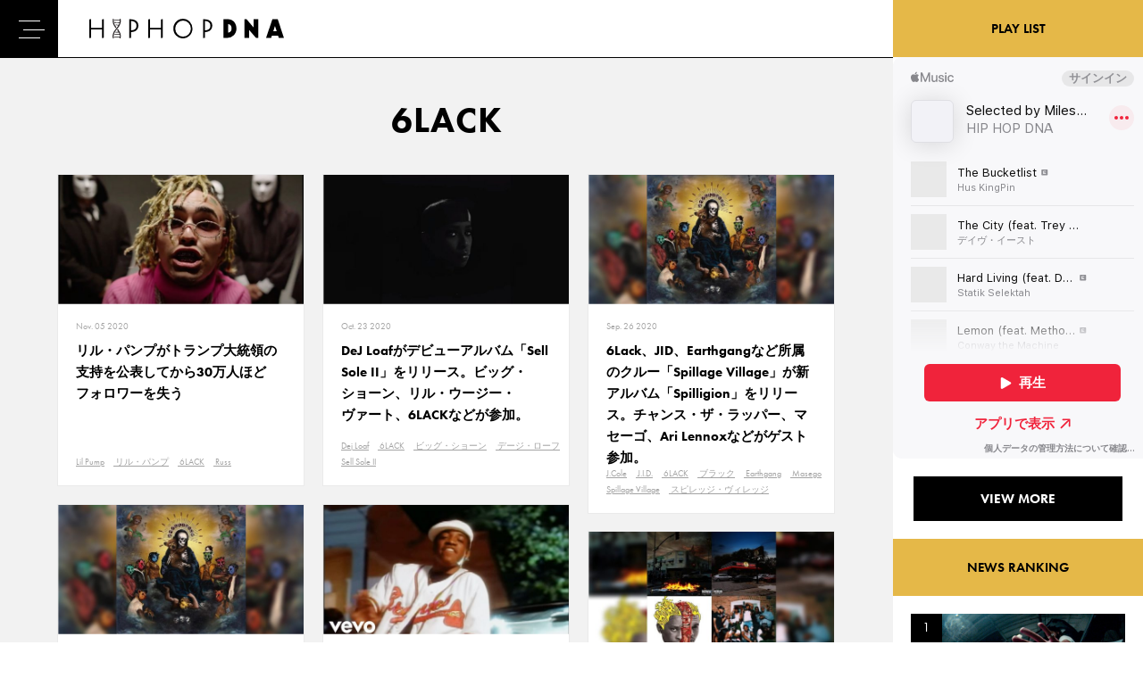

--- FILE ---
content_type: text/html; charset=UTF-8
request_url: https://hiphopdna.jp/tag/6lack
body_size: 10144
content:
<!DOCTYPE html>
<html lang="ja">
    <head>
<!-- Google Tag Manager -->
<script>(function(w,d,s,l,i){w[l]=w[l]||[];w[l].push({'gtm.start':
new Date().getTime(),event:'gtm.js'});var f=d.getElementsByTagName(s)[0],
j=d.createElement(s),dl=l!='dataLayer'?'&l='+l:'';j.async=true;j.src=
'https://www.googletagmanager.com/gtm.js?id='+i+dl;f.parentNode.insertBefore(j,f);
})(window,document,'script','dataLayer','GTM-PCTMD6B');</script>
<!-- End Google Tag Manager -->
        <meta charset="UTF-8">
        <meta http-equiv="X-UA-Compatible" content="IE=edge">
        
        
		<!-- All in One SEO 4.1.5.3 -->
		<title>6LACK | HIP HOP DNA</title>
		<meta name="robots" content="max-image-preview:large" />
		<link rel="canonical" href="https://hiphopdna.jp/tag/6lack" />
		<meta name="google" content="nositelinkssearchbox" />
		<script type="application/ld+json" class="aioseo-schema">
			{"@context":"https:\/\/schema.org","@graph":[{"@type":"WebSite","@id":"https:\/\/hiphopdna.jp\/#website","url":"https:\/\/hiphopdna.jp\/","name":"HIP HOP DNA","inLanguage":"en-US","publisher":{"@id":"https:\/\/hiphopdna.jp\/#organization"}},{"@type":"Organization","@id":"https:\/\/hiphopdna.jp\/#organization","name":"HIP HOP DNA","url":"https:\/\/hiphopdna.jp\/","sameAs":["https:\/\/www.facebook.com\/hiphopdna.jp\/","https:\/\/twitter.com\/HIPHOPDNA_JP"]},{"@type":"BreadcrumbList","@id":"https:\/\/hiphopdna.jp\/tag\/6lack\/#breadcrumblist","itemListElement":[{"@type":"ListItem","@id":"https:\/\/hiphopdna.jp\/#listItem","position":1,"item":{"@type":"WebPage","@id":"https:\/\/hiphopdna.jp\/","name":"Home","description":"HIP HOP DNA\u306f\u6d77\u5916\u306e\u6700\u65b0HIP HOP\u306e\u30cb\u30e5\u30fc\u30b9\u3084\u3001\u97f3\u697d\u3001\u30d5\u30a1\u30c3\u30b7\u30e7\u30f3\u3001\u30e9\u30a4\u30d5\u30b9\u30bf\u30a4\u30eb\u3092\u7d39\u4ecb\u3059\u308bWEB\u30e1\u30c7\u30a3\u30a2\u3067\u3059\u3002","url":"https:\/\/hiphopdna.jp\/"},"nextItem":"https:\/\/hiphopdna.jp\/tag\/6lack#listItem"},{"@type":"ListItem","@id":"https:\/\/hiphopdna.jp\/tag\/6lack#listItem","position":2,"item":{"@type":"WebPage","@id":"https:\/\/hiphopdna.jp\/tag\/6lack","name":"6LACK","url":"https:\/\/hiphopdna.jp\/tag\/6lack"},"previousItem":"https:\/\/hiphopdna.jp\/#listItem"}]},{"@type":"CollectionPage","@id":"https:\/\/hiphopdna.jp\/tag\/6lack\/#collectionpage","url":"https:\/\/hiphopdna.jp\/tag\/6lack\/","name":"6LACK | HIP HOP DNA","inLanguage":"en-US","isPartOf":{"@id":"https:\/\/hiphopdna.jp\/#website"},"breadcrumb":{"@id":"https:\/\/hiphopdna.jp\/tag\/6lack\/#breadcrumblist"}}]}
		</script>
		<!-- All in One SEO -->


<!-- Google Tag Manager for WordPress by gtm4wp.com -->
<script data-cfasync="false" data-pagespeed-no-defer>//<![CDATA[
	var gtm4wp_datalayer_name = "dataLayer";
	var dataLayer = dataLayer || [];
//]]>
</script>
<!-- End Google Tag Manager for WordPress by gtm4wp.com --><link rel='dns-prefetch' href='//webfonts.xserver.jp' />
<link rel='dns-prefetch' href='//www.googletagmanager.com' />
<link rel='dns-prefetch' href='//s.w.org' />
<link rel='dns-prefetch' href='//pagead2.googlesyndication.com' />
<link rel="alternate" type="application/rss+xml" title="HIP HOP DNA &raquo; 6LACK Tag Feed" href="https://hiphopdna.jp/tag/6lack/feed" />
<link rel='stylesheet' id='wp-block-library-css'  href='https://hiphopdna.jp/wp-includes/css/dist/block-library/style.min.css?ver=5.8.12' type='text/css' media='all' />
<link rel='stylesheet' id='arve-main-css'  href='https://hiphopdna.jp/wp-content/plugins/advanced-responsive-video-embedder/build/main.css?ver=b809f4d4c33c91a5ae3a5099af09bdde' type='text/css' media='all' />
<link rel='stylesheet' id='wp-pagenavi-css'  href='https://hiphopdna.jp/wp-content/plugins/wp-pagenavi/pagenavi-css.css?ver=2.70' type='text/css' media='all' />
<link rel='stylesheet' id='wordpress-popular-posts-css-css'  href='https://hiphopdna.jp/wp-content/plugins/wordpress-popular-posts/assets/css/wpp.css?ver=5.4.2' type='text/css' media='all' />
<script type='text/javascript' src='https://hiphopdna.jp/wp-includes/js/jquery/jquery.min.js?ver=3.6.0' id='jquery-core-js'></script>
<script type='text/javascript' src='https://hiphopdna.jp/wp-includes/js/jquery/jquery-migrate.min.js?ver=3.3.2' id='jquery-migrate-js'></script>
<script type='text/javascript' src='//webfonts.xserver.jp/js/xserver.js?ver=1.2.1' id='typesquare_std-js'></script>
<script type='text/javascript' src='https://hiphopdna.jp/wp-includes/js/dist/vendor/regenerator-runtime.min.js?ver=0.13.7' id='regenerator-runtime-js'></script>
<script type='text/javascript' src='https://hiphopdna.jp/wp-includes/js/dist/vendor/wp-polyfill.min.js?ver=3.15.0' id='wp-polyfill-js'></script>
<script async="async" type='text/javascript' src='https://hiphopdna.jp/wp-content/plugins/advanced-responsive-video-embedder/build/main.js?ver=b809f4d4c33c91a5ae3a5099af09bdde' id='arve-main-js'></script>
<script type='application/json' id='wpp-json'>
{"sampling_active":0,"sampling_rate":100,"ajax_url":"https:\/\/hiphopdna.jp\/wp-json\/wordpress-popular-posts\/v1\/popular-posts","api_url":"https:\/\/hiphopdna.jp\/wp-json\/wordpress-popular-posts","ID":0,"token":"09ce04b6b6","lang":0,"debug":0}
</script>
<script type='text/javascript' src='https://hiphopdna.jp/wp-content/plugins/wordpress-popular-posts/assets/js/wpp.min.js?ver=5.4.2' id='wpp-js-js'></script>

<!-- Google Analytics snippet added by Site Kit -->
<script type='text/javascript' src='https://www.googletagmanager.com/gtag/js?id=UA-116850979-1' id='google_gtagjs-js' async></script>
<script type='text/javascript' id='google_gtagjs-js-after'>
window.dataLayer = window.dataLayer || [];function gtag(){dataLayer.push(arguments);}
gtag('set', 'linker', {"domains":["hiphopdna.jp"]} );
gtag("js", new Date());
gtag("set", "developer_id.dZTNiMT", true);
gtag("config", "UA-116850979-1", {"anonymize_ip":true});
</script>

<!-- End Google Analytics snippet added by Site Kit -->
<link rel="https://api.w.org/" href="https://hiphopdna.jp/wp-json/" /><link rel="alternate" type="application/json" href="https://hiphopdna.jp/wp-json/wp/v2/tags/534" /><meta name="generator" content="Site Kit by Google 1.49.1" />
<!-- Google Tag Manager for WordPress by gtm4wp.com -->
<script data-cfasync="false" data-pagespeed-no-defer>//<![CDATA[//]]>
</script>
<!-- End Google Tag Manager for WordPress by gtm4wp.com -->        <style>
            @-webkit-keyframes bgslide {
                from {
                    background-position-x: 0;
                }
                to {
                    background-position-x: -200%;
                }
            }

            @keyframes bgslide {
                    from {
                        background-position-x: 0;
                    }
                    to {
                        background-position-x: -200%;
                    }
            }

            .wpp-widget-placeholder {
                margin: 0 auto;
                width: 60px;
                height: 3px;
                background: #dd3737;
                background: -webkit-gradient(linear, left top, right top, from(#dd3737), color-stop(10%, #571313), to(#dd3737));
                background: linear-gradient(90deg, #dd3737 0%, #571313 10%, #dd3737 100%);
                background-size: 200% auto;
                border-radius: 3px;
                -webkit-animation: bgslide 1s infinite linear;
                animation: bgslide 1s infinite linear;
            }
        </style>
        
<!-- Google AdSense snippet added by Site Kit -->
<meta name="google-adsense-platform-account" content="ca-host-pub-2644536267352236">
<meta name="google-adsense-platform-domain" content="sitekit.withgoogle.com">
<!-- End Google AdSense snippet added by Site Kit -->

<!-- Google AdSense snippet added by Site Kit -->
<script async="async" src="https://pagead2.googlesyndication.com/pagead/js/adsbygoogle.js?client=ca-pub-4508357924715706" crossorigin="anonymous" type="text/javascript"></script>

<!-- End Google AdSense snippet added by Site Kit -->
        <meta name="viewport" content="width=device-width,initial-scale=1,maximum-scale=1,minimum-scale=1">
        <link rel="shortcut icon" href="https://hiphopdna.jp/wp-content/themes/hiphopdna/assets/images/common/favicon.ico">
        <link rel="stylesheet" href="https://use.typekit.net/rqa5avq.css">
        <link rel="stylesheet" href="https://hiphopdna.jp/wp-content/themes/hiphopdna/assets/css/style.css?20201124">
        <link rel="stylesheet" href="https://hiphopdna.jp/wp-content/themes/hiphopdna/assets/css/tsuika.css">
    </head>
    <body>
    <!-- Google Tag Manager (noscript) -->
<noscript><iframe src="https://www.googletagmanager.com/ns.html?id=GTM-PCTMD6B"
height="0" width="0" style="display:none;visibility:hidden"></iframe></noscript>
<!-- End Google Tag Manager (noscript) -->

                <!-- .l-wrapper -->
        <div class="l-wrapper">
            <!-- .l-grid -->
            <div class="l-grid">
                <!-- .l-wrapper__main -->
                <div class="l-wrapper__main">

                    <!-- .l-header -->
                    <header class="l-header">

                        <div class="l-header__logo">
                            <a href="https://hiphopdna.jp"><img src="https://hiphopdna.jp/wp-content/themes/hiphopdna/assets/images/common/logo-black.svg" alt="HIOP HOP DNA"></a>
                        </div>

                        <!-- .l-gnav -->
                        <div class="l-gnav">
                            <nav>
                                <ul class="l-gnav__list">
                                    <li class="l-gnav__item l-gnav__item-00 "><a href="https://hiphopdna.jp">HOME</a></li>
                                    <li class="l-gnav__item l-gnav__item-01"><a href="https://hiphopdna.jp/tv/">DNA TV</a></li>
                                    <li class="l-gnav__item l-gnav__item-02"  is-current><a href="https://hiphopdna.jp/news/">NEWS</a></li>
                                    <li class="l-gnav__item l-gnav__item-04"><a href="https://hiphopdna.jp/features/">FEATURED</a></li>
                                    <li class="l-gnav__item" ><a href="https://hiphopdna.jp/about/">ABOUT</a></li>
                                </ul>
                            </nav>
                        </div>
                        <!-- /.l-gnav -->

                        <ul class="l-header__sns">
                            <li><a href="https://twitter.com/HIPHOPDNA_JP" class="c-icon__twitter" target="_blank"></a></li>
                            <li><a href="https://www.instagram.com/hiphopdna_jp/" class="c-icon__instagram" target="_blank"></a></li>
                            <li><a href="https://www.youtube.com/channel/UCDCN-aOOkLrDVUKp8lnPiQQ" class="c-icon__youtube" target="_blank"></a></li>
                        </ul>
                        <div class="l-header__search">
                            <img src="https://hiphopdna.jp/wp-content/themes/hiphopdna/assets/images/common/icn-search.svg" alt="検索">
                        </div>

                    </header>
                    <!-- /.l-header -->

                    <div class="l-header__search-box">
                        <form role="search" method="get" id="searchform" action="/" >
                            <input type="text" value="" name="s" class="s l-header__search-box__form" placeholder="検索機ワードを入力" />
                            <!--input type="submit" class="l-gnav-sub__form-button" value="SEARCH" /-->
                        </form>
                    </div>



                    <p class="l-gnav__trigger"><span></span></p>

                    <!-- .l-gnav-sub-wrapper -->
                    <div class="l-gnav-sub-wrapper">
                        <div class="l-gnav-sub-inner">

                            <div class="l-gnav-sub__form-box">
                                <div class="l-gnav-sub__form-box-inner">
                                    <form role="search" method="get" id="searchform" action="/" >
                                        <input type="text" value="" name="s" class="s l-gnav-sub__form" />
                                        <input type="submit" class="l-gnav-sub__form-button" value="SEARCH" />
                                    </form>
                                </div>
                            </div>

                            <nav class="l-gnav-sub">
                                <ul class="l-gnav-sub__list">
                                    <li class="l-gnav-sub__item"><a href="https://hiphopdna.jp/">HOME</a></li>
                                    <li class="l-gnav-sub__item"><a href="https://hiphopdna.jp/tv/">DNA TV</a></li>
                                    <li class="l-gnav-sub__item"><a href="https://hiphopdna.jp/news/">NEWS</a></li>
                                    <li class="l-gnav-sub__item"><a href="https://hiphopdna.jp/features/">FEATURED</a></li>
                                    <li class="l-gnav-sub__item"><a href="https://hiphopdna.jp/about/">ABOUT</a></li>
                                </ul>
                            </nav>

                            <ul class="l-gnav-sub__sns">
                                <li><a href="https://twitter.com/HIPHOPDNA_JP" class="c-icon__twitter" target="_blank"></a></li>
                                <li><a href="https://www.instagram.com/hiphopdna_jp/" class="c-icon__instagram" target="_blank"></a></li>
                                <li><a href="https://www.youtube.com/channel/UCDCN-aOOkLrDVUKp8lnPiQQ" class="c-icon__youtube" target="_blank"></a></li>
                            </ul>

                        </div>
                    </div>
                    <!-- /.l-gnav-sub-wrapper -->

                    <!-- main -->
                    <main class="l-main">
                        <!-- #content -->
                        <div id="content" class="c-content">


<!-- .c-section -->
<div class="c-section">
    <div class="c-section__ineer">

        <h1 class="c-section__title">6LACK</h1>

        <!-- .p-article-list -->
        <div class="p-article-list">
            <div class="p-grid packery-wrapper">

                
                <div class="p-grid-item packery-item">
                    <div class="p-article-list__item">
                        <a href="https://hiphopdna.jp/news/13151">
                            <figure>
                                <img src="https://hiphopdna.jp/wp-content/uploads/2020/11/lil-pump-600x315.jpg" class="attachment-thumbnail size-thumbnail wp-post-image" alt="" loading="lazy" srcset="https://hiphopdna.jp/wp-content/uploads/2020/11/lil-pump-600x315.jpg 600w, https://hiphopdna.jp/wp-content/uploads/2020/11/lil-pump-1200x630.jpg 1200w" sizes="(max-width: 600px) 100vw, 600px" />                            </figure>
                            <div class="p-article-list__body">
                                <time class="p-article-list__date">Nov. 05 2020</time>
                                <p class="p-article-list__title">リル・パンプがトランプ大統領の支持を公表してから30万人ほどフォロワーを失う</p>
                                <p class="p-article-list__tag">
                                    <span>Lil Pump</span> <span>リル・パンプ</span> <span>6LACK</span> <span>Russ</span>                                </p>
                            </div></a>
                    </div>
                </div>

                
                <div class="p-grid-item packery-item">
                    <div class="p-article-list__item">
                        <a href="https://hiphopdna.jp/news/12979">
                            <figure>
                                <img src="https://hiphopdna.jp/wp-content/uploads/2020/10/dej-loaf-sell-soleII-600x315.jpg" class="attachment-thumbnail size-thumbnail wp-post-image" alt="" loading="lazy" srcset="https://hiphopdna.jp/wp-content/uploads/2020/10/dej-loaf-sell-soleII-600x315.jpg 600w, https://hiphopdna.jp/wp-content/uploads/2020/10/dej-loaf-sell-soleII-768x403.jpg 768w, https://hiphopdna.jp/wp-content/uploads/2020/10/dej-loaf-sell-soleII.jpg 1200w" sizes="(max-width: 600px) 100vw, 600px" />                            </figure>
                            <div class="p-article-list__body">
                                <time class="p-article-list__date">Oct. 23 2020</time>
                                <p class="p-article-list__title">DeJ Loafがデビューアルバム「Sell Sole II」をリリース。ビッグ・ショーン、リル・ウージー・ヴァート、6LACKなどが参加。</p>
                                <p class="p-article-list__tag">
                                    <span>Dej Loaf</span> <span>6LACK</span> <span>ビッグ・ショーン</span> <span>デージ・ローフ</span> <span>Sell Sole II</span>                                </p>
                            </div></a>
                    </div>
                </div>

                
                <div class="p-grid-item packery-item">
                    <div class="p-article-list__item">
                        <a href="https://hiphopdna.jp/news/12572">
                            <figure>
                                <img src="https://hiphopdna.jp/wp-content/uploads/2020/09/Spillage-Village_Spilligion-600x315.jpg" class="attachment-thumbnail size-thumbnail wp-post-image" alt="" loading="lazy" srcset="https://hiphopdna.jp/wp-content/uploads/2020/09/Spillage-Village_Spilligion-600x315.jpg 600w, https://hiphopdna.jp/wp-content/uploads/2020/09/Spillage-Village_Spilligion.jpg 1200w, https://hiphopdna.jp/wp-content/uploads/2020/09/Spillage-Village_Spilligion-768x403.jpg 768w" sizes="(max-width: 600px) 100vw, 600px" />                            </figure>
                            <div class="p-article-list__body">
                                <time class="p-article-list__date">Sep. 26 2020</time>
                                <p class="p-article-list__title">6Lack、JID、Earthgangなど所属のクルー「Spillage Village」が新アルバム「Spilligion」をリリース。チャンス・ザ・ラッパー、マセーゴ、Ari Lennoxなどがゲスト参加。</p>
                                <p class="p-article-list__tag">
                                    <span>J.Cole</span> <span>J.I.D.</span> <span>6LACK</span> <span>ブラック</span> <span>Earthgang</span> <span>Masego</span> <span>Spillage Village</span> <span>スピレッジ・ヴィレッジ</span>                                </p>
                            </div></a>
                    </div>
                </div>

                
                <div class="p-grid-item packery-item">
                    <div class="p-article-list__item">
                        <a href="https://hiphopdna.jp/news/12318">
                            <figure>
                                <img src="https://hiphopdna.jp/wp-content/uploads/2020/09/Spillage-Village_Spilligion-600x315.jpg" class="attachment-thumbnail size-thumbnail wp-post-image" alt="" loading="lazy" srcset="https://hiphopdna.jp/wp-content/uploads/2020/09/Spillage-Village_Spilligion-600x315.jpg 600w, https://hiphopdna.jp/wp-content/uploads/2020/09/Spillage-Village_Spilligion.jpg 1200w, https://hiphopdna.jp/wp-content/uploads/2020/09/Spillage-Village_Spilligion-768x403.jpg 768w" sizes="(max-width: 600px) 100vw, 600px" />                            </figure>
                            <div class="p-article-list__body">
                                <time class="p-article-list__date">Sep. 10 2020</time>
                                <p class="p-article-list__title">6Lack、JID、Earthgangなど所属のクルー「Spillage Village」が新曲「Baptize」をリリース。アルバム「Spilligion」のリリース日も発表。</p>
                                <p class="p-article-list__tag">
                                    <span>6LACK</span> <span>Earthgang</span> <span>Dreamville</span> <span>JID</span> <span>Spillage Village</span> <span>Hollywood JB</span> <span>Jurdan Bryant</span> <span>Mereba</span> <span>Benji</span> <span>Spilligion</span>                                </p>
                            </div></a>
                    </div>
                </div>

                
                <div class="p-grid-item packery-item">
                    <div class="p-article-list__item">
                        <a href="https://hiphopdna.jp/news/11820">
                            <figure>
                                <img src="https://hiphopdna.jp/wp-content/uploads/2020/08/OutKast-Southernplayalisticadillacmuzik-600x315.jpg" class="attachment-thumbnail size-thumbnail wp-post-image" alt="" loading="lazy" srcset="https://hiphopdna.jp/wp-content/uploads/2020/08/OutKast-Southernplayalisticadillacmuzik-600x315.jpg 600w, https://hiphopdna.jp/wp-content/uploads/2020/08/OutKast-Southernplayalisticadillacmuzik-1200x630.jpg 1200w" sizes="(max-width: 600px) 100vw, 600px" />                            </figure>
                            <div class="p-article-list__body">
                                <time class="p-article-list__date">Aug. 10 2020</time>
                                <p class="p-article-list__title">アトランタに捧げられたヒップホップソングを10曲紹介。OutKast、Jermaine Dupri、Migosなど</p>
                                <p class="p-article-list__tag">
                                    <span>21 Savage</span> <span>Migos</span> <span>2 Chainz</span> <span>Future</span> <span>Young Thug</span> <span>Pharrell</span> <span>T.I</span> <span>Gucci Mane</span> <span>Big Boi</span> <span>6LACK</span> <span>Zaytoven</span> <span>OutKast</span> <span>Lil Jon</span> <span>André 3000</span> <span>Ludacris</span> <span>Jermaine Dupri</span> <span>アトランタ</span> <span>MC Shy D</span> <span>Rich Homie Quan</span> <span>Lil Scrappy</span> <span>ダーティー・サウス</span> <span>サザン・ヒップホップ</span>                                </p>
                            </div></a>
                    </div>
                </div>

                
                <div class="p-grid-item packery-item">
                    <div class="p-article-list__item">
                        <a href="https://hiphopdna.jp/news/11309">
                            <figure>
                                <img src="https://hiphopdna.jp/wp-content/uploads/2020/07/image-600x315.jpg" class="attachment-thumbnail size-thumbnail wp-post-image" alt="" loading="lazy" srcset="https://hiphopdna.jp/wp-content/uploads/2020/07/image-600x315.jpg 600w, https://hiphopdna.jp/wp-content/uploads/2020/07/image.jpg 1200w, https://hiphopdna.jp/wp-content/uploads/2020/07/image-768x403.jpg 768w" sizes="(max-width: 600px) 100vw, 600px" />                            </figure>
                            <div class="p-article-list__body">
                                <time class="p-article-list__date">Jul. 06 2020</time>
                                <p class="p-article-list__title">2020年上半期のベストEP/ミックステープ11作品を紹介。Wale、6LACK、IDK、Skyzooなど</p>
                                <p class="p-article-list__tag">
                                    <span>Chris Brown</span> <span>Young Thug</span> <span>Denzel Curry</span> <span>IDK</span> <span>6LACK</span> <span>Smino</span> <span>Wale</span> <span>Alchemist</span> <span>Raekwon</span> <span>Conway the Machine</span> <span>Mick Jenkins</span> <span>CHIKA</span> <span>Skyzoo</span>                                </p>
                            </div></a>
                    </div>
                </div>

                
                <div class="p-grid-item packery-item">
                    <div class="p-article-list__item">
                        <a href="https://hiphopdna.jp/news/11172">
                            <figure>
                                <img src="https://hiphopdna.jp/wp-content/uploads/2020/06/maxresdefault-2020-06-26T135604.227-600x315.jpg" class="attachment-thumbnail size-thumbnail wp-post-image" alt="" loading="lazy" srcset="https://hiphopdna.jp/wp-content/uploads/2020/06/maxresdefault-2020-06-26T135604.227-600x315.jpg 600w, https://hiphopdna.jp/wp-content/uploads/2020/06/maxresdefault-2020-06-26T135604.227-1200x630.jpg 1200w" sizes="(max-width: 600px) 100vw, 600px" />                            </figure>
                            <div class="p-article-list__body">
                                <time class="p-article-list__date">Jun. 26 2020</time>
                                <p class="p-article-list__title">6LACKが新EP「6pc Hot」をリリース。EPに伴いオリジナルのホットソースも販売すると発表</p>
                                <p class="p-article-list__tag">
                                    <span>6LACK</span> <span>ブラック</span> <span>6pc Hot EP</span> <span>Know My Rights</span> <span>ATL Freestyle</span> <span>600 Degrees</span>                                </p>
                            </div></a>
                    </div>
                </div>

                
                <div class="p-grid-item packery-item">
                    <div class="p-article-list__item">
                        <a href="https://hiphopdna.jp/news/9621">
                            <figure>
                                <img src="https://hiphopdna.jp/wp-content/uploads/2020/02/6lack-600x315.jpg" class="attachment-thumbnail size-thumbnail wp-post-image" alt="" loading="lazy" srcset="https://hiphopdna.jp/wp-content/uploads/2020/02/6lack-600x315.jpg 600w, https://hiphopdna.jp/wp-content/uploads/2020/02/6lack-1200x630.jpg 1200w" sizes="(max-width: 600px) 100vw, 600px" />                            </figure>
                            <div class="p-article-list__body">
                                <time class="p-article-list__date">Feb. 26 2020</time>
                                <p class="p-article-list__title">6LACKが今のR&#038;Bのクオリティに嘆く人に物申す。「続けている人をサポートしてるか？」</p>
                                <p class="p-article-list__tag">
                                    <span>6LACK</span> <span>Young M.A</span>                                </p>
                            </div></a>
                    </div>
                </div>

                
                <div class="p-grid-item packery-item">
                    <div class="p-article-list__item">
                        <a href="https://hiphopdna.jp/news/8245">
                            <figure>
                                <img src="https://hiphopdna.jp/wp-content/uploads/2019/11/6lack-600x315.jpg" class="attachment-thumbnail size-thumbnail wp-post-image" alt="" loading="lazy" srcset="https://hiphopdna.jp/wp-content/uploads/2019/11/6lack-600x315.jpg 600w, https://hiphopdna.jp/wp-content/uploads/2019/11/6lack-1200x630.jpg 1200w" sizes="(max-width: 600px) 100vw, 600px" />                            </figure>
                            <div class="p-article-list__body">
                                <time class="p-article-list__date">Nov. 05 2019</time>
                                <p class="p-article-list__title">6LACKがどうやってアーティストとして「自分の声」を作ったかを語る。</p>
                                <p class="p-article-list__tag">
                                    <span>6LACK</span> <span>ブラック</span>                                </p>
                            </div></a>
                    </div>
                </div>

                
                <div class="p-grid-item packery-item">
                    <div class="p-article-list__item">
                        <a href="https://hiphopdna.jp/news/7896">
                            <figure>
                                <img src="https://hiphopdna.jp/wp-content/uploads/2019/10/image-16-600x315.jpg" class="attachment-thumbnail size-thumbnail wp-post-image" alt="" loading="lazy" srcset="https://hiphopdna.jp/wp-content/uploads/2019/10/image-16-600x315.jpg 600w, https://hiphopdna.jp/wp-content/uploads/2019/10/image-16.jpg 1200w, https://hiphopdna.jp/wp-content/uploads/2019/10/image-16-768x403.jpg 768w" sizes="(max-width: 600px) 100vw, 600px" />                            </figure>
                            <div class="p-article-list__body">
                                <time class="p-article-list__date">Oct. 04 2019</time>
                                <p class="p-article-list__title">アトランタ出身の若手シンガー、Summer Walkerが新アルバム「Over It」をリリース。Drake、Usher、6LACK、PARTYNEXTDOOR、Jhené Aikoなどが参加</p>
                                <p class="p-article-list__tag">
                                    <span>Drake</span> <span>PARTYNEXTDOOR</span> <span>6LACK</span> <span>Usher</span> <span>Jhene Aiko</span> <span>Summer Walker</span>                                </p>
                            </div></a>
                    </div>
                </div>

                
                <div class="p-grid-item packery-item">
                    <div class="p-article-list__item">
                        <a href="https://hiphopdna.jp/news/5483">
                            <figure>
                                <img src="https://hiphopdna.jp/wp-content/uploads/2019/03/image-2019-03-20T155304.414-600x315.jpg" class="attachment-thumbnail size-thumbnail wp-post-image" alt="" loading="lazy" srcset="https://hiphopdna.jp/wp-content/uploads/2019/03/image-2019-03-20T155304.414-600x315.jpg 600w, https://hiphopdna.jp/wp-content/uploads/2019/03/image-2019-03-20T155304.414.jpg 1200w, https://hiphopdna.jp/wp-content/uploads/2019/03/image-2019-03-20T155304.414-768x403.jpg 768w" sizes="(max-width: 600px) 100vw, 600px" />                            </figure>
                            <div class="p-article-list__body">
                                <time class="p-article-list__date">Mar. 20 2019</time>
                                <p class="p-article-list__title">J. Coleのレーベルが「Dreamville Fest 2019」の開催を発表。21 SavageやSZAなどの豪華出演アーティストをチェック</p>
                                <p class="p-article-list__tag">
                                    <span>Teyana Taylor</span> <span>21 Savage</span> <span>SZA</span> <span>Big Sean</span> <span>J.Cole</span> <span>Rapsody</span> <span>Cozz</span> <span>Bas</span> <span>J.I.D.</span> <span>6LACK</span> <span>Earthgang</span> <span>Dreamville</span> <span>Saba</span> <span>Nelly</span> <span>Davido</span> <span>Ari Lennox</span>                                </p>
                            </div></a>
                    </div>
                </div>

                
                <div class="p-grid-item packery-item">
                    <div class="p-article-list__item">
                        <a href="https://hiphopdna.jp/news/4630">
                            <figure>
                                <img src="https://hiphopdna.jp/wp-content/uploads/2019/01/image-mo-600x315.jpg" class="attachment-thumbnail size-thumbnail wp-post-image" alt="" loading="lazy" srcset="https://hiphopdna.jp/wp-content/uploads/2019/01/image-mo-600x315.jpg 600w, https://hiphopdna.jp/wp-content/uploads/2019/01/image-mo.jpg 1200w, https://hiphopdna.jp/wp-content/uploads/2019/01/image-mo-768x403.jpg 768w" sizes="(max-width: 600px) 100vw, 600px" />                            </figure>
                            <div class="p-article-list__body">
                                <time class="p-article-list__date">Jan. 25 2019</time>
                                <p class="p-article-list__title">エミネムのレーベルの新人、Boogieがデビューアルバム「EVERYTHING’S FOR SALE」を公開。エミネム、J.I.D.、6LACKなどのアーティストが参加</p>
                                <p class="p-article-list__tag">
                                    <span>Eminem</span> <span>エミネム</span> <span>Boogie</span> <span>J.I.D.</span> <span>6LACK</span> <span>ブギー</span> <span>Snoh Aalegra</span>                                </p>
                            </div></a>
                    </div>
                </div>

                
                <div class="p-grid-item packery-item">
                    <div class="p-article-list__item">
                        <a href="https://hiphopdna.jp/news/4590">
                            <figure>
                                <img src="https://hiphopdna.jp/wp-content/uploads/2019/01/image-mo-600x315.jpg" class="attachment-thumbnail size-thumbnail wp-post-image" alt="" loading="lazy" srcset="https://hiphopdna.jp/wp-content/uploads/2019/01/image-mo-600x315.jpg 600w, https://hiphopdna.jp/wp-content/uploads/2019/01/image-mo.jpg 1200w, https://hiphopdna.jp/wp-content/uploads/2019/01/image-mo-768x403.jpg 768w" sizes="(max-width: 600px) 100vw, 600px" />                            </figure>
                            <div class="p-article-list__body">
                                <time class="p-article-list__date">Jan. 23 2019</time>
                                <p class="p-article-list__title">エミネムのレーベルの新人、Boogieがデビューアルバム「EVERYTHING’S FOR SALE」のトラックリストを公開。エミネム、J.I.D.、6LACKなどのアーティストが参加</p>
                                <p class="p-article-list__tag">
                                    <span>Eminem</span> <span>エミネム</span> <span>Boogie</span> <span>J.I.D.</span> <span>6LACK</span> <span>ブギー</span> <span>Snoh Aalegra</span>                                </p>
                            </div></a>
                    </div>
                </div>

                
                <div class="p-grid-item packery-item">
                    <div class="p-article-list__item">
                        <a href="https://hiphopdna.jp/news/3951">
                            <figure>
                                <img src="https://hiphopdna.jp/wp-content/uploads/2018/11/dicaprio2-600x315.jpg" class="attachment-thumbnail size-thumbnail wp-post-image" alt="" loading="lazy" srcset="https://hiphopdna.jp/wp-content/uploads/2018/11/dicaprio2-600x315.jpg 600w, https://hiphopdna.jp/wp-content/uploads/2018/11/dicaprio2.jpg 1200w, https://hiphopdna.jp/wp-content/uploads/2018/11/dicaprio2-768x403.jpg 768w" sizes="(max-width: 600px) 100vw, 600px" />                            </figure>
                            <div class="p-article-list__body">
                                <time class="p-article-list__date">Nov. 26 2018</time>
                                <p class="p-article-list__title">J.I.Dが待望の2ndアルバム「DiCaprio 2」をリリース。6LACK、Joey Bada$$、Method Manなどの豪華アーティストも参加</p>
                                <p class="p-article-list__tag">
                                    <span>A$AP Ferg</span> <span>Joey Bada$$</span> <span>J.Cole</span> <span>J.I.D.</span> <span>6LACK</span> <span>Method Man</span> <span>Ella Mai</span> <span>BJ The Chicago Kid</span>                                </p>
                            </div></a>
                    </div>
                </div>

                
                <div class="p-grid-item packery-item">
                    <div class="p-article-list__item">
                        <a href="https://hiphopdna.jp/tv/music-video/3474">
                            <figure>
                                <img src="https://hiphopdna.jp/wp-content/uploads/2018/10/maxresdefault-18-600x315.jpg" class="attachment-thumbnail size-thumbnail wp-post-image" alt="" loading="lazy" srcset="https://hiphopdna.jp/wp-content/uploads/2018/10/maxresdefault-18-600x315.jpg 600w, https://hiphopdna.jp/wp-content/uploads/2018/10/maxresdefault-18.jpg 1200w, https://hiphopdna.jp/wp-content/uploads/2018/10/maxresdefault-18-768x403.jpg 768w" sizes="(max-width: 600px) 100vw, 600px" />                            </figure>
                            <div class="p-article-list__body">
                                <time class="p-article-list__date">Oct. 23 2018</time>
                                <p class="p-article-list__title">6LACK &#8211; Pretty Little Fears ft. J. Cole</p>
                                <p class="p-article-list__tag">
                                    <span>J.Cole</span> <span>6LACK</span>                                </p>
                            </div></a>
                    </div>
                </div>

                
                <div class="p-grid-item packery-item">
                    <div class="p-article-list__item">
                        <a href="https://hiphopdna.jp/tv/music-video/3102">
                            <figure>
                                <img src="https://hiphopdna.jp/wp-content/uploads/2018/09/maxresdefault-19-600x315.jpg" class="attachment-thumbnail size-thumbnail wp-post-image" alt="" loading="lazy" srcset="https://hiphopdna.jp/wp-content/uploads/2018/09/maxresdefault-19-600x315.jpg 600w, https://hiphopdna.jp/wp-content/uploads/2018/09/maxresdefault-19.jpg 1200w, https://hiphopdna.jp/wp-content/uploads/2018/09/maxresdefault-19-768x403.jpg 768w" sizes="(max-width: 600px) 100vw, 600px" />                            </figure>
                            <div class="p-article-list__body">
                                <time class="p-article-list__date">Sep. 20 2018</time>
                                <p class="p-article-list__title">6LACK &#8211; East Atlanta Love Letter ft. Future</p>
                                <p class="p-article-list__tag">
                                    <span>Future</span> <span>フューチャー</span> <span>6LACK</span> <span>ブラック</span>                                </p>
                            </div></a>
                    </div>
                </div>

                
                <div class="p-grid-item packery-item">
                    <div class="p-article-list__item">
                        <a href="https://hiphopdna.jp/news/3041">
                            <figure>
                                <img src="https://hiphopdna.jp/wp-content/uploads/2018/09/Screen-Shot-2018-09-13-at-3.26.00-PM-600x315.jpg" class="attachment-thumbnail size-thumbnail wp-post-image" alt="" loading="lazy" srcset="https://hiphopdna.jp/wp-content/uploads/2018/09/Screen-Shot-2018-09-13-at-3.26.00-PM-600x315.jpg 600w, https://hiphopdna.jp/wp-content/uploads/2018/09/Screen-Shot-2018-09-13-at-3.26.00-PM.jpg 1200w, https://hiphopdna.jp/wp-content/uploads/2018/09/Screen-Shot-2018-09-13-at-3.26.00-PM-768x404.jpg 768w" sizes="(max-width: 600px) 100vw, 600px" />                            </figure>
                            <div class="p-article-list__body">
                                <time class="p-article-list__date">Sep. 13 2018</time>
                                <p class="p-article-list__title">6LACKの最新アルバム「East Atlanta Love Letter」のトラックリストが公開される。J. Cole、Offset、Futureなどの豪華アーティストが参加。</p>
                                <p class="p-article-list__tag">
                                    <span>Offset</span> <span>Future</span> <span>J.Cole</span> <span>6LACK</span> <span>Khalid</span> <span>ブラック</span>                                </p>
                            </div></a>
                    </div>
                </div>

                
                <div class="p-grid-item packery-item">
                    <div class="p-article-list__item">
                        <a href="https://hiphopdna.jp/tv/music-video/2700">
                            <figure>
                                <img src="https://hiphopdna.jp/wp-content/uploads/2018/08/maxresdefault-7-1-600x315.jpg" class="attachment-thumbnail size-thumbnail wp-post-image" alt="" loading="lazy" srcset="https://hiphopdna.jp/wp-content/uploads/2018/08/maxresdefault-7-1-600x315.jpg 600w, https://hiphopdna.jp/wp-content/uploads/2018/08/maxresdefault-7-1.jpg 1200w, https://hiphopdna.jp/wp-content/uploads/2018/08/maxresdefault-7-1-768x403.jpg 768w" sizes="(max-width: 600px) 100vw, 600px" />                            </figure>
                            <div class="p-article-list__body">
                                <time class="p-article-list__date">Aug. 20 2018</time>
                                <p class="p-article-list__title">6LACK &#8211; Nonchalant</p>
                                <p class="p-article-list__tag">
                                    <span>6LACK</span> <span>ブラック</span>                                </p>
                            </div></a>
                    </div>
                </div>

                
                <div class="p-grid-item packery-item">
                    <div class="p-article-list__item">
                        <a href="https://hiphopdna.jp/tv/music-video/2197">
                            <figure>
                                <img src="https://hiphopdna.jp/wp-content/uploads/2018/07/maxresdefault-3-2-600x315.jpg" class="attachment-thumbnail size-thumbnail wp-post-image" alt="" loading="lazy" srcset="https://hiphopdna.jp/wp-content/uploads/2018/07/maxresdefault-3-2-600x315.jpg 600w, https://hiphopdna.jp/wp-content/uploads/2018/07/maxresdefault-3-2.jpg 1200w, https://hiphopdna.jp/wp-content/uploads/2018/07/maxresdefault-3-2-768x403.jpg 768w" sizes="(max-width: 600px) 100vw, 600px" />                            </figure>
                            <div class="p-article-list__body">
                                <time class="p-article-list__date">Jul. 19 2018</time>
                                <p class="p-article-list__title">6LACK &#8211; Switch</p>
                                <p class="p-article-list__tag">
                                    <span>Video</span> <span>Music</span> <span>6LACK</span> <span>ブラック</span>                                </p>
                            </div></a>
                    </div>
                </div>

                
                <div class="p-grid-item packery-item">
                    <div class="p-article-list__item">
                        <a href="https://hiphopdna.jp/news/2136">
                            <figure>
                                <img src="https://hiphopdna.jp/wp-content/uploads/2018/07/maxresdefault-3-2-600x315.jpg" class="attachment-thumbnail size-thumbnail wp-post-image" alt="" loading="lazy" srcset="https://hiphopdna.jp/wp-content/uploads/2018/07/maxresdefault-3-2-600x315.jpg 600w, https://hiphopdna.jp/wp-content/uploads/2018/07/maxresdefault-3-2.jpg 1200w, https://hiphopdna.jp/wp-content/uploads/2018/07/maxresdefault-3-2-768x403.jpg 768w" sizes="(max-width: 600px) 100vw, 600px" />                            </figure>
                            <div class="p-article-list__body">
                                <time class="p-article-list__date">Jul. 17 2018</time>
                                <p class="p-article-list__title">アトランタ期待の新人ラッパー6LACKが最新MV「Switch」を公開。映像とリリックに込められたメッセージに注目</p>
                                <p class="p-article-list__tag">
                                    <span>6LACK</span> <span>ブラック</span>                                </p>
                            </div></a>
                    </div>
                </div>

                
                <div class="p-grid-item packery-item">
                    <div class="p-article-list__item">
                        <a href="https://hiphopdna.jp/tv/music-video/1944">
                            <figure>
                                <img src="https://hiphopdna.jp/wp-content/uploads/2018/07/fddfdd-600x315.jpg" class="attachment-thumbnail size-thumbnail wp-post-image" alt="" loading="lazy" srcset="https://hiphopdna.jp/wp-content/uploads/2018/07/fddfdd-600x315.jpg 600w, https://hiphopdna.jp/wp-content/uploads/2018/07/fddfdd.jpg 1200w, https://hiphopdna.jp/wp-content/uploads/2018/07/fddfdd-768x403.jpg 768w" sizes="(max-width: 600px) 100vw, 600px" />                            </figure>
                            <div class="p-article-list__body">
                                <time class="p-article-list__date">Jul. 06 2018</time>
                                <p class="p-article-list__title">Khalid &#8211; OTW ft. 6LACK, Ty Dolla $ign</p>
                                <p class="p-article-list__tag">
                                    <span>Video</span> <span>Music</span> <span>Ty Dolla $ign</span> <span>6LACK</span> <span>Khalid</span>                                </p>
                            </div></a>
                    </div>
                </div>

                                

            </div>

            <!--p class="p-article-list__more"><a href="#">VIEW MORE</a></p-->

        </div>
        <!-- /.p-article-list -->

    </div>
</div>
<!-- /.c-section -->
</div>
<!-- /#content -->
</main>
<!-- /main -->
</div>
<!-- .l-wrapper__main -->

<!-- .l-wrapper__side -->
<div class="l-wrapper__side">
    <div class="l-wrapper__side-inner">

        <!-- .p-side__spotify -->
        <div class="u-pc-block">
        <h2 class="p-side__title">PLAY LIST</h2>
        <div class="p-side__spotify">
            <iframe allow="autoplay *; encrypted-media *;" frameborder="0" height="450" style="width:100%;max-width:660px;overflow:hidden;background:transparent;" sandbox="allow-forms allow-popups allow-same-origin allow-scripts allow-storage-access-by-user-activation allow-top-navigation-by-user-activation" src="https://embed.music.apple.com/jp/playlist/selected-by-miles-word/pl.05139a6f61ec422bbf163040f30caecb"></iframe>
        </div>
        <div class="p-side_button">
            <a href="https://geo.music.apple.com/us/curator/hip-hop-dna/1475497973?mt=1&app=music&at=1000lNKS" class="c-button" target="_blank">VIEW MORE</a>
        </div>
        </div>
        <!-- /.p-side__spotify -->

        <!-- .p-side__ad -->
        <!--div class="p-side__ad">
<img src="https://hiphopdna.jp/wp-content/themes/hiphopdna/assets/images/dummy/ad-01.jpg">
</div-->
        <!-- /.p-side__ad -->

        <!-- .p-side__ranking -->
        <div class="p-side__ranking">
            <h2 class="p-side__title">NEWS RANKING</h2>
            <div class="p-side__ranking-list">
                


<ul class="wpp-list">
<li class="p-side__ranking-item"><a href="https://hiphopdna.jp/news/11291"><figure><img src="https://hiphopdna.jp/wp-content/uploads/2020/07/injured-reserve.jpg" alt="32歳で亡くなったInjury Reserveのメンバー、Stepa J. Groggs。過ちから学び、成長し続けた彼の5つのヴァースを振り返る。"></figure><div class="p-side__ranking-item-body">
    <p class="p-side__ranking-item-title">32歳で亡くなったInjury Reserveのメンバー、Stepa J. Groggs。過ちから学び、成長し続けた彼の5つのヴァースを振り返る。</p></div></a></li><li class="p-side__ranking-item"><a href="https://hiphopdna.jp/news/16284"><figure><img src="https://hiphopdna.jp/wp-content/uploads/2021/11/Hip-Hop-Rap-Samples.jpg" alt="【元ネタ紹介②】有名ヒップホップ曲とサンプリング元ネタを5つ紹介。50 Cent、ドクター・ドレー、ATCQ、タイラー・ザ・クリエイターなど"></figure><div class="p-side__ranking-item-body">
    <p class="p-side__ranking-item-title">【元ネタ紹介②】有名ヒップホップ曲とサンプリング元ネタを5つ紹介。50 Cent、ドクター・ドレー、ATCQ、タイラー・ザ・クリエイターなど</p></div></a></li><li class="p-side__ranking-item"><a href="https://hiphopdna.jp/news/11646"><figure><img src="https://hiphopdna.jp/wp-content/uploads/2020/07/Screen-Shot-2020-07-29-at-7.25.06-PM.jpg" alt="【元ネタ紹介①】有名ヒップホップ曲とサンプリング元ネタを5つ紹介。N.W.A.、ケンドリック・ラマー、Jay-Z、スヌープ・ドッグなど"></figure><div class="p-side__ranking-item-body">
    <p class="p-side__ranking-item-title">【元ネタ紹介①】有名ヒップホップ曲とサンプリング元ネタを5つ紹介。N.W.A.、ケンドリック・ラマー、Jay-Z、スヌープ・ドッグなど</p></div></a></li><li class="p-side__ranking-item"><a href="https://hiphopdna.jp/features/13335"><figure><img src="https://hiphopdna.jp/wp-content/uploads/2020/11/21savage-x.jpg" alt="【スラング解説】「Flex On My Ex」で元恋人を見返す？「Flex（フレックス）」というスラングを解説。"></figure><div class="p-side__ranking-item-body">
    <p class="p-side__ranking-item-title">【スラング解説】「Flex On My Ex」で元恋人を見返す？「Flex（フレックス）」というスラングを解説。</p></div></a></li><li class="p-side__ranking-item"><a href="https://hiphopdna.jp/news/12712"><figure><img src="https://hiphopdna.jp/wp-content/uploads/2020/10/Travis-Scott-goosebumps.jpg" alt="【入門】トラヴィス・スコットのオススメ人気曲10選"></figure><div class="p-side__ranking-item-body">
    <p class="p-side__ranking-item-title">【入門】トラヴィス・スコットのオススメ人気曲10選</p></div></a></li><li class="p-side__ranking-item"><a href="https://hiphopdna.jp/features/13257"><figure><img src="https://hiphopdna.jp/wp-content/uploads/2020/11/mustard-migos.jpg" alt="【スラング解説】滴るほどにイケてる？「Drip（ドリップ）」というスラングを解説"></figure><div class="p-side__ranking-item-body">
    <p class="p-side__ranking-item-title">【スラング解説】滴るほどにイケてる？「Drip（ドリップ）」というスラングを解説</p></div></a></li><li class="p-side__ranking-item"><a href="https://hiphopdna.jp/news/16567"><figure><img src="https://hiphopdna.jp/wp-content/uploads/2021/12/Nas-Hip-Hop-Is-Dead.jpeg" alt="ナズの「ヒップホップは死んだ」というリリックは主にニューヨークのラッパーに向けたものだったと明かす"></figure><div class="p-side__ranking-item-body">
    <p class="p-side__ranking-item-title">ナズの「ヒップホップは死んだ」というリリックは主にニューヨークのラッパーに向けたものだったと明かす</p></div></a></li><li class="p-side__ranking-item"><a href="https://hiphopdna.jp/news/16312"><figure><img src="https://hiphopdna.jp/wp-content/uploads/2021/11/Young-Dolph-Whole-Lot.jpeg" alt="Young Dolph（ヤング・ドルフ）が亡くなる。グッチ・メインやリル・ヨッティなどのラッパーが追悼の言葉を送る。"></figure><div class="p-side__ranking-item-body">
    <p class="p-side__ranking-item-title">Young Dolph（ヤング・ドルフ）が亡くなる。グッチ・メインやリル・ヨッティなどのラッパーが追悼の言葉を送る。</p></div></a></li><li class="p-side__ranking-item"><a href="https://hiphopdna.jp/features/13868"><figure><img src="https://hiphopdna.jp/wp-content/uploads/2019/04/Nipsey-Hussle.jpg" alt="新年、気合を入れて—「Hustle（ハッスル）」「Grind（グラインド）」の意味と用例を紹介【スラング解説】"></figure><div class="p-side__ranking-item-body">
    <p class="p-side__ranking-item-title">新年、気合を入れて—「Hustle（ハッスル）」「Grind（グラインド）」の意味と用例を紹介【スラング解説】</p></div></a></li><li class="p-side__ranking-item"><a href="https://hiphopdna.jp/news/12958"><figure><img src="https://hiphopdna.jp/wp-content/uploads/2020/10/eminem-scarface.jpg" alt="「マザーファ◯カー」という単語を一番かっこよく発音するラッパーは誰？各地域からイケてる「マザーフ◯ッカー」を持つラッパーを選出。"></figure><div class="p-side__ranking-item-body">
    <p class="p-side__ranking-item-title">「マザーファ◯カー」という単語を一番かっこよく発音するラッパーは誰？各地域からイケてる「マザーフ◯ッカー」を持つラッパーを選出。</p></div></a></li>
</ul>
            </div>
            <!--p class="p-side__ranking-more"><a href="#">VIEW MORE</a></p-->
        </div>
        <!-- /.p-side__ranking -->
        
        
        <!-- .p-side__spotify -->
        <div class="u-sp-block">
        <h2 class="p-side__title">PLAY LIST</h2>
        <div class="p-side__spotify">
            <iframe allow="autoplay *; encrypted-media *;" frameborder="0" height="450" style="width:100%;max-width:660px;overflow:hidden;background:transparent;" sandbox="allow-forms allow-popups allow-same-origin allow-scripts allow-storage-access-by-user-activation allow-top-navigation-by-user-activation" src="https://embed.music.apple.com/jp/playlist/selected-by-miles-word/pl.05139a6f61ec422bbf163040f30caecb"></iframe>
        </div>
        <div class="p-side_button">
            <a href="https://geo.music.apple.com/us/curator/hip-hop-dna/1475497973?mt=1&app=music&at=1000lNKS" class="c-button" target="_blank">VIEW MORE</a>
        </div>
        </div>
        <!-- /.p-side__spotify -->

        <!-- .p-side__ad -->
        <!--div class="p-side__ad">
<img src="https://hiphopdna.jp/wp-content/themes/hiphopdna/assets/images/dummy/ad-02.jpg">
<img src="https://hiphopdna.jp/wp-content/themes/hiphopdna/assets/images/dummy/ad-03.jpg">
</div-->
        <!-- /.p-side__ad -->

    </div>

</div>
<!-- /.l-wrapper__side -->

</div>
<!-- /.l-grid -->

<footer class="l-footer">
    <div class="l-footer__inner">
        <img src="https://hiphopdna.jp/wp-content/themes/hiphopdna/assets/images/common/logo-white.svg" alt="HIPHOP DNA" class="l-footer__logo">
        <ul class="l-footer__nav">
            <li><a href="https://hiphopdna.jp">HOME</a></li>
            <li><a href="https://hiphopdna.jp/tv/">DNA TV</a></li>
            <li><a href="https://hiphopdna.jp/news/">NEWS</a></li>
            <li><a href="https://hiphopdna.jp/features/">FEATURED</a></li>
            <li><a href="https://hiphopdna.jp/about/">ABOUT</a></li>
        </ul>
        <ul class="l-footer__sub-nav">
            <li><a href="https://hiphopdna.jp/contact/">CONTACT</a></li>
            <li><a href="https://www.universal-music.co.jp/privacy-policy/" target="_blank">PRIVACY POLICY</a></li>
            <li><a href="https://hiphopdna.jp/company/">COMPANY</a></li>
        </ul>
        <ul class="l-footer__sns">
            <li><a href="https://twitter.com/HIPHOPDNA_JP" class="c-icon__twitter" target="_blank"></a></li>
            <li><a href="https://www.instagram.com/hiphopdna_jp/" class="c-icon__instagram" target="_blank"></a></li>
            <li><a href="https://www.youtube.com/channel/UCDCN-aOOkLrDVUKp8lnPiQQ" class="c-icon__youtube" target="_blank"></a></li>
        </ul>
        <address class="l-footer__copyright">COPYRIGHT &copy; UNIVERSAL MUSIC LLC ALL RIGHTS RESERVED.</address>
    </div>
</footer>
</div>
<!-- /.l-wrapper -->
<script src="https://hiphopdna.jp/wp-content/themes/hiphopdna/assets/js/jquery.js"></script>
<script src="https://hiphopdna.jp/wp-content/themes/hiphopdna/assets/js/plugin.js"></script>
<script>
    var maxpage = 1;
</script>
<script src="https://hiphopdna.jp/wp-content/themes/hiphopdna/assets/js/main.js?00000"></script>

<!-- Google Tag Manager (noscript) --><script type='text/javascript' src='https://hiphopdna.jp/wp-includes/js/wp-embed.min.js?ver=5.8.12' id='wp-embed-js'></script>

<!-- Yahoo Tag Manager -->
<script type="text/javascript">
    (function () {
        var tagjs = document.createElement("script");
        var s = document.getElementsByTagName("script")[0];
        tagjs.async = true;
        tagjs.src = "//s.yjtag.jp/tag.js#site=59LTRf9";
        s.parentNode.insertBefore(tagjs, s);
    }());
</script>

<!-- Twitter universal website tag code -->
<script>
!function(e,t,n,s,u,a){e.twq||(s=e.twq=function(){s.exe?s.exe.apply(s,arguments):s.queue.push(arguments);
},s.version='1.1',s.queue=[],u=t.createElement(n),u.async=!0,u.src='//static.ads-twitter.com/uwt.js',
a=t.getElementsByTagName(n)[0],a.parentNode.insertBefore(u,a))}(window,document,'script');
// Insert Twitter Pixel ID and Standard Event data below
twq('init','nw9mx');
twq('track','PageView');
</script>
<!-- End Twitter universal website tag code -->

<!-- Facebook Pixel Code -->

<script>
  !function(f,b,e,v,n,t,s)
  {if(f.fbq)return;n=f.fbq=function(){n.callMethod?
  n.callMethod.apply(n,arguments):n.queue.push(arguments)};
  if(!f._fbq)f._fbq=n;n.push=n;n.loaded=!0;n.version='2.0';
  n.queue=[];t=b.createElement(e);t.async=!0;
  t.src=v;s=b.getElementsByTagName(e)[0];
  s.parentNode.insertBefore(t,s)}(window, document,'script',
  'https://connect.facebook.net/en_US/fbevents.js');
  fbq('init', '294984381143865');
  fbq('track', 'PageView');
</script>
<noscript><img height="1" width="1" style="display:none"
  src="https://www.facebook.com/tr?id=294984381143865&ev=PageView&noscript=1"
/></noscript>
<!-- End Facebook Pixel Code -->

</body>
</html>

--- FILE ---
content_type: text/html; charset=utf-8
request_url: https://www.google.com/recaptcha/api2/aframe
body_size: 267
content:
<!DOCTYPE HTML><html><head><meta http-equiv="content-type" content="text/html; charset=UTF-8"></head><body><script nonce="UIN0a-MF5FjiCpZNy-7fnQ">/** Anti-fraud and anti-abuse applications only. See google.com/recaptcha */ try{var clients={'sodar':'https://pagead2.googlesyndication.com/pagead/sodar?'};window.addEventListener("message",function(a){try{if(a.source===window.parent){var b=JSON.parse(a.data);var c=clients[b['id']];if(c){var d=document.createElement('img');d.src=c+b['params']+'&rc='+(localStorage.getItem("rc::a")?sessionStorage.getItem("rc::b"):"");window.document.body.appendChild(d);sessionStorage.setItem("rc::e",parseInt(sessionStorage.getItem("rc::e")||0)+1);localStorage.setItem("rc::h",'1769966988440');}}}catch(b){}});window.parent.postMessage("_grecaptcha_ready", "*");}catch(b){}</script></body></html>

--- FILE ---
content_type: text/css
request_url: https://hiphopdna.jp/wp-content/themes/hiphopdna/assets/css/tsuika.css
body_size: 848
content:
/* =========================================================

Web FONTS

========================================================= */
/* =========================================================

Foundation

========================================================= */
/* =========================================================

Layout

========================================================= */
/* =========================================================

Object

========================================================= */
/* ---------------------------------------------------------

Component

--------------------------------------------------------- */
/* ---------------------------------------------------------

Project

--------------------------------------------------------- */
.c-pagenavi {
  padding-top: 40px; }
  @media (max-width: 920px) {
    .c-pagenavi {
      padding-top: 20px; } }

.wp-pagenavi {
  clear: both;
  display: -webkit-box;
  display: -ms-flexbox;
  display: flex;
  -webkit-box-pack: center;
  -ms-flex-pack: center;
  justify-content: center;
  font-size: 13px; }

.wp-pagenavi a,
.wp-pagenavi span {
  text-decoration: none;
  border: 1px solid #EAEAEA;
  padding: 7px 10px;
  margin: 5px;
  -webkit-transition: .3s;
  -o-transition: .3s;
  transition: .3s; }

.wp-pagenavi a:hover,
.wp-pagenavi span.current {
  background-color: #000;
  color: #fff; }

.wp-pagenavi span.current {
  font-weight: bold; }

.c-button {
  font-size: 15px;
  font-weight: 500;
  font-weight: bold;
  line-height: 50px;
  display: block;
  width: 100%;
  max-width: 400px;
  height: 50px;
  margin: 0 auto;
  -webkit-transition: all 0.3s cubic-bezier(0.66, 0, 0, 1);
  -o-transition: all 0.3s cubic-bezier(0.66, 0, 0, 1);
  transition: all 0.3s cubic-bezier(0.66, 0, 0, 1);
  text-align: center;
  color: #fff;
  background-color: #000; }
  .c-button:hover {
    background-color: #e5b848; }
  @media (max-width: 920px) {
    .c-button {
      line-height: 40px;
      max-width: 300px;
      height: 40px; } }

.p-top-main__item-list {
  display: -webkit-box;
  display: -ms-flexbox;
  display: flex;
  -ms-flex-wrap: wrap;
  flex-wrap: wrap; }

.p-top-main__item {
  position: relative;
  -ms-flex-preferred-size: 50%;
  flex-basis: 50%;
  max-width: 50%;
  background-color: #000; }
  .p-top-main__item:first-child {
    -ms-flex-preferred-size: 100%;
    flex-basis: 100%;
    max-width: 100%; }
  @media (max-width: 920px) {
    .p-top-main__item {
      -ms-flex-preferred-size: 100%;
      flex-basis: 100%;
      max-width: 100%; } }

.p-top-main__image img {
  width: 100%; }

.p-top-main__inner {
  position: relative;
  padding: 25px 100px 25px 30px;
  color: #fff;
  background-color: #000; }
  .p-top-main__item:first-child .p-top-main__inner {
    position: absolute;
    bottom: 0;
    left: 0;
    width: 100%;
    padding: 30px 100px 40px 30px;
    background-color: rgba(0, 0, 0, 0.8); }
  @media (max-width: 920px) {
    .p-top-main__inner {
      padding: 10px 20px 20px; }
      .p-top-main__item:first-child .p-top-main__inner {
        position: static;
        padding: 10px 20px 20px;
        background-color: black; } }

.p-top-main__title {
  font-size: 17px;
  font-weight: bold;
  line-height: 175%; }
  .p-top-main__item:first-child .p-top-main__title {
    font-size: 20px; }
  @media (max-width: 920px) {
    .p-top-main__title {
      font-size: 17px;
      line-height: 150%; }
      .p-top-main__item:first-child .p-top-main__title {
        font-size: 17px; } }

.p-top-main__date {
  font-size: 10px;
  position: absolute;
  right: 30px;
  bottom: 15px;
  color: #fff; }
  @media (max-width: 920px) {
    .p-top-main__date {
      right: 20px;
      bottom: 10px; } }

.p-slider-video__more {
  padding-top: 20px; }

.p-side_button {
  padding: 20px 23px; }

/* ---------------------------------------------------------

Utility

--------------------------------------------------------- */
